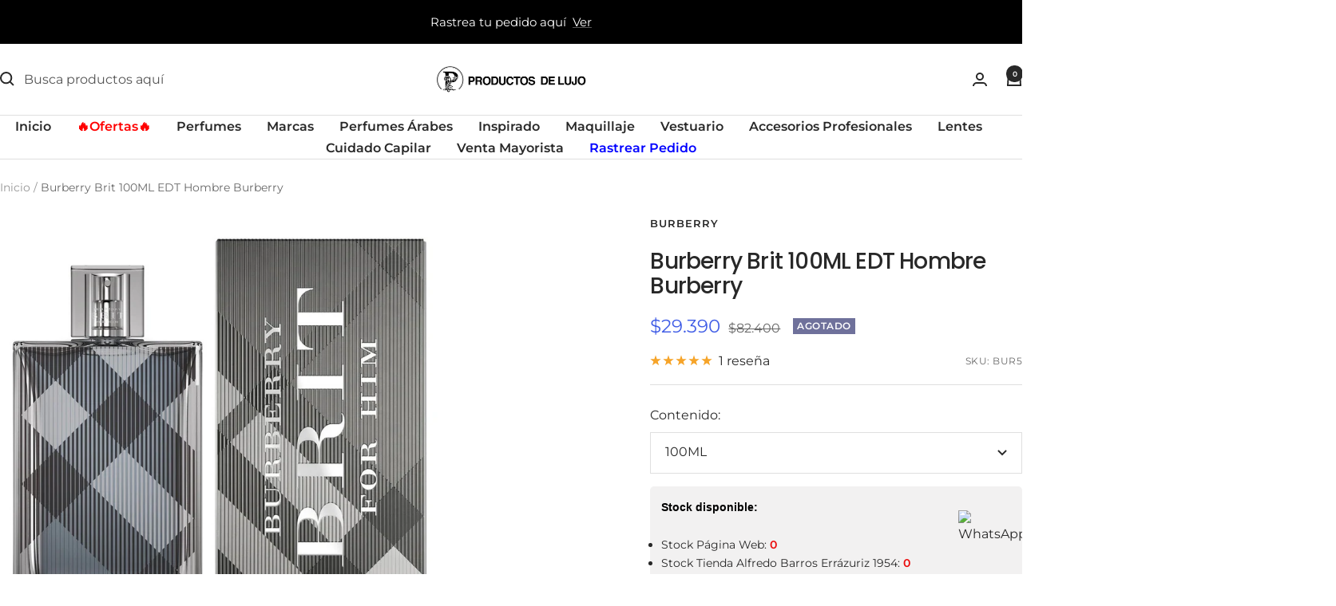

--- FILE ---
content_type: text/html; charset=utf-8
request_url: https://productosdelujo.cl/products/burberry-brit-100ml-edt-hombre-burberry?option_values=4691437912147&section_id=template--26328639504754__main
body_size: 4528
content:
<div id="shopify-section-template--26328639504754__main" class="shopify-section shopify-section--main-product"><style>
  #shopify-section-template--26328639504754__main {--primary-button-background: 255, 0, 0;
    --primary-button-text-color: 255, 255, 255;
    --secondary-button-background: , , ;
    --secondary-button-text-color: , , ;
  }
</style><section><div class="container">
    <nav aria-label="Breadcrumb" class="breadcrumb text--xsmall text--subdued hidden-phone">
      <ol class="breadcrumb__list" role="list">
        <li class="breadcrumb__item">
          <a class="breadcrumb__link" href="/">Inicio</a>
        </li><li class="breadcrumb__item">
          <span class="breadcrumb__link" aria-current="page">Burberry Brit 100ML EDT Hombre Burberry</span>
        </li>
      </ol>
    </nav>

    <!-- PRODUCT TOP PART -->

    <product-rerender id="product-info-3948301713491-template--26328639504754__main" observe-form="product-form-main-3948301713491-template--26328639504754__main" allow-partial-rerender>
      <div class="product product--thumbnails-bottom">
<product-media filtered-ids="[]" form-id="product-form-main-3948301713491-template--26328639504754__main" autoplay-video thumbnails-position="bottom" reveal-on-scroll product-handle="burberry-brit-100ml-edt-hombre-burberry" class="product__media" style="--largest-image-aspect-ratio: 1.0">
    <div class="product__media-list-wrapper" style="max-width: 1024px"><flickity-carousel click-nav flickity-config="{
        &quot;adaptiveHeight&quot;: true,
        &quot;dragThreshold&quot;: 10,
        &quot;initialIndex&quot;: &quot;.is-initial-selected&quot;,
        &quot;fade&quot;: false,
        &quot;draggable&quot;: &quot;&gt;1&quot;,
        &quot;contain&quot;: true,
        &quot;cellSelector&quot;: &quot;.product__media-item:not(.is-filtered)&quot;,
        &quot;percentPosition&quot;: false,
        &quot;pageDots&quot;: false,
        &quot;prevNextButtons&quot;: false
      }" id="product-template--26328639504754__main-3948301713491-media-list" class="product__media-list"><div id="product-template--26328639504754__main-7296127139923" class="product__media-item  is-initial-selected is-selected" data-media-type="image" data-media-id="7296127139923" data-original-position="0"><div class="product__media-image-wrapper aspect-ratio aspect-ratio--natural" style="padding-bottom: 100.0%; --aspect-ratio: 1.0"><img src="//productosdelujo.cl/cdn/shop/products/burberry_brit_mens_100ml_1024x1024-3e6cc7bf-cbda-494c-ad05-34c36200c526_67ea8dc2-db0b-44aa-b952-3f512a375f71.jpg?v=1601330735&amp;width=1024" alt="Burberry Brit 100ML EDT Hombre Burberry" srcset="//productosdelujo.cl/cdn/shop/products/burberry_brit_mens_100ml_1024x1024-3e6cc7bf-cbda-494c-ad05-34c36200c526_67ea8dc2-db0b-44aa-b952-3f512a375f71.jpg?v=1601330735&amp;width=400 400w, //productosdelujo.cl/cdn/shop/products/burberry_brit_mens_100ml_1024x1024-3e6cc7bf-cbda-494c-ad05-34c36200c526_67ea8dc2-db0b-44aa-b952-3f512a375f71.jpg?v=1601330735&amp;width=500 500w, //productosdelujo.cl/cdn/shop/products/burberry_brit_mens_100ml_1024x1024-3e6cc7bf-cbda-494c-ad05-34c36200c526_67ea8dc2-db0b-44aa-b952-3f512a375f71.jpg?v=1601330735&amp;width=600 600w, //productosdelujo.cl/cdn/shop/products/burberry_brit_mens_100ml_1024x1024-3e6cc7bf-cbda-494c-ad05-34c36200c526_67ea8dc2-db0b-44aa-b952-3f512a375f71.jpg?v=1601330735&amp;width=700 700w, //productosdelujo.cl/cdn/shop/products/burberry_brit_mens_100ml_1024x1024-3e6cc7bf-cbda-494c-ad05-34c36200c526_67ea8dc2-db0b-44aa-b952-3f512a375f71.jpg?v=1601330735&amp;width=800 800w, //productosdelujo.cl/cdn/shop/products/burberry_brit_mens_100ml_1024x1024-3e6cc7bf-cbda-494c-ad05-34c36200c526_67ea8dc2-db0b-44aa-b952-3f512a375f71.jpg?v=1601330735&amp;width=900 900w, //productosdelujo.cl/cdn/shop/products/burberry_brit_mens_100ml_1024x1024-3e6cc7bf-cbda-494c-ad05-34c36200c526_67ea8dc2-db0b-44aa-b952-3f512a375f71.jpg?v=1601330735&amp;width=1000 1000w" width="1024" height="1024" loading="eager" sizes="(max-width: 999px) calc(100vw - 48px), 640px" reveal="true"></div></div><div id="product-template--26328639504754__main-20773208358995" class="product__media-item  " data-media-type="image" data-media-id="20773208358995" data-original-position="1"><div class="product__media-image-wrapper aspect-ratio aspect-ratio--natural" style="padding-bottom: 100.0%; --aspect-ratio: 1.0"><img src="//productosdelujo.cl/cdn/shop/products/images_11.jpg?v=1623698956&amp;width=800" alt="Burberry Brit 100ML EDT Hombre Burberry" srcset="//productosdelujo.cl/cdn/shop/products/images_11.jpg?v=1623698956&amp;width=400 400w, //productosdelujo.cl/cdn/shop/products/images_11.jpg?v=1623698956&amp;width=500 500w, //productosdelujo.cl/cdn/shop/products/images_11.jpg?v=1623698956&amp;width=600 600w, //productosdelujo.cl/cdn/shop/products/images_11.jpg?v=1623698956&amp;width=700 700w, //productosdelujo.cl/cdn/shop/products/images_11.jpg?v=1623698956&amp;width=800 800w" width="800" height="800" loading="lazy" sizes="(max-width: 999px) calc(100vw - 48px), 640px"></div></div><div id="product-template--26328639504754__main-20773208391763" class="product__media-item  " data-media-type="image" data-media-id="20773208391763" data-original-position="2"><div class="product__media-image-wrapper aspect-ratio aspect-ratio--natural" style="padding-bottom: 100.0%; --aspect-ratio: 1.0"><img src="//productosdelujo.cl/cdn/shop/products/71bTTcy9UeL._AC_SX425__1.jpg?v=1623698956&amp;width=800" alt="Burberry Brit 100ML EDT Hombre Burberry" srcset="//productosdelujo.cl/cdn/shop/products/71bTTcy9UeL._AC_SX425__1.jpg?v=1623698956&amp;width=400 400w, //productosdelujo.cl/cdn/shop/products/71bTTcy9UeL._AC_SX425__1.jpg?v=1623698956&amp;width=500 500w, //productosdelujo.cl/cdn/shop/products/71bTTcy9UeL._AC_SX425__1.jpg?v=1623698956&amp;width=600 600w, //productosdelujo.cl/cdn/shop/products/71bTTcy9UeL._AC_SX425__1.jpg?v=1623698956&amp;width=700 700w, //productosdelujo.cl/cdn/shop/products/71bTTcy9UeL._AC_SX425__1.jpg?v=1623698956&amp;width=800 800w" width="800" height="800" loading="lazy" sizes="(max-width: 999px) calc(100vw - 48px), 640px"></div></div></flickity-carousel><button  is="toggle-button" aria-controls="product-template--26328639504754__main-3948301713491-zoom" aria-expanded="false" class="tap-area product__zoom-button">
          <span class="visually-hidden">Zoom</span><svg fill="none" focusable="false" width="14" height="14" class="icon icon--image-zoom   " viewBox="0 0 14 14">
        <path d="M9.50184 9.50184C11.4777 7.52595 11.5133 4.358 9.58134 2.42602C7.64936 0.494037 4.48141 0.529632 2.50552 2.50552C0.529632 4.48141 0.494037 7.64936 2.42602 9.58134C4.358 11.5133 7.52595 11.4777 9.50184 9.50184ZM9.50184 9.50184L13 13" stroke="currentColor" stroke-width="2"></path>
      </svg></button></div><flickity-controls controls="product-template--26328639504754__main-3948301713491-media-list" class="product__media-nav">
        <button class="product__media-prev-next  hidden-lap-and-up tap-area tap-area--large" aria-label="Anterior" data-action="prev"><svg focusable="false" width="17" height="14" class="icon icon--nav-arrow-left  icon--direction-aware " viewBox="0 0 17 14">
        <path d="M17 7H2M8 1L2 7l6 6" stroke="currentColor" stroke-width="2" fill="none"></path>
      </svg></button><div class="dots-nav dots-nav--centered hidden-lap-and-up"><button type="button" tabindex="-1" class="dots-nav__item  tap-area" aria-current="true" aria-controls="product-template--26328639504754__main-7296127139923" data-media-id="7296127139923" data-action="select">
                  <span class="visually-hidden">Ir a la diapositiva 1</span>
              </button><button type="button" tabindex="-1" class="dots-nav__item  tap-area"  aria-controls="product-template--26328639504754__main-20773208358995" data-media-id="20773208358995" data-action="select">
                  <span class="visually-hidden">Ir a la diapositiva 2</span>
              </button><button type="button" tabindex="-1" class="dots-nav__item  tap-area"  aria-controls="product-template--26328639504754__main-20773208391763" data-media-id="20773208391763" data-action="select">
                  <span class="visually-hidden">Ir a la diapositiva 3</span>
              </button></div><scroll-shadow class="product__thumbnail-scroll-shadow hidden-pocket">
          <div class="product__thumbnail-list hide-scrollbar">
            <div class="product__thumbnail-list-inner"><button type="button" tabindex="-1" reveal class="product__thumbnail-item  hidden-pocket" aria-current="true" aria-controls="product-template--26328639504754__main-7296127139923" data-media-id="7296127139923" data-action="select">
                  <div class="product__thumbnail">
                    <img src="//productosdelujo.cl/cdn/shop/products/burberry_brit_mens_100ml_1024x1024-3e6cc7bf-cbda-494c-ad05-34c36200c526_67ea8dc2-db0b-44aa-b952-3f512a375f71.jpg?v=1601330735&amp;width=1024" alt="" srcset="//productosdelujo.cl/cdn/shop/products/burberry_brit_mens_100ml_1024x1024-3e6cc7bf-cbda-494c-ad05-34c36200c526_67ea8dc2-db0b-44aa-b952-3f512a375f71.jpg?v=1601330735&amp;width=60 60w, //productosdelujo.cl/cdn/shop/products/burberry_brit_mens_100ml_1024x1024-3e6cc7bf-cbda-494c-ad05-34c36200c526_67ea8dc2-db0b-44aa-b952-3f512a375f71.jpg?v=1601330735&amp;width=72 72w, //productosdelujo.cl/cdn/shop/products/burberry_brit_mens_100ml_1024x1024-3e6cc7bf-cbda-494c-ad05-34c36200c526_67ea8dc2-db0b-44aa-b952-3f512a375f71.jpg?v=1601330735&amp;width=120 120w, //productosdelujo.cl/cdn/shop/products/burberry_brit_mens_100ml_1024x1024-3e6cc7bf-cbda-494c-ad05-34c36200c526_67ea8dc2-db0b-44aa-b952-3f512a375f71.jpg?v=1601330735&amp;width=144 144w, //productosdelujo.cl/cdn/shop/products/burberry_brit_mens_100ml_1024x1024-3e6cc7bf-cbda-494c-ad05-34c36200c526_67ea8dc2-db0b-44aa-b952-3f512a375f71.jpg?v=1601330735&amp;width=180 180w, //productosdelujo.cl/cdn/shop/products/burberry_brit_mens_100ml_1024x1024-3e6cc7bf-cbda-494c-ad05-34c36200c526_67ea8dc2-db0b-44aa-b952-3f512a375f71.jpg?v=1601330735&amp;width=216 216w, //productosdelujo.cl/cdn/shop/products/burberry_brit_mens_100ml_1024x1024-3e6cc7bf-cbda-494c-ad05-34c36200c526_67ea8dc2-db0b-44aa-b952-3f512a375f71.jpg?v=1601330735&amp;width=240 240w, //productosdelujo.cl/cdn/shop/products/burberry_brit_mens_100ml_1024x1024-3e6cc7bf-cbda-494c-ad05-34c36200c526_67ea8dc2-db0b-44aa-b952-3f512a375f71.jpg?v=1601330735&amp;width=288 288w" width="1024" height="1024" loading="lazy" sizes="(max-width: 999px) 72px, 60px">
</div>
                </button><button type="button" tabindex="-1" reveal class="product__thumbnail-item  hidden-pocket"  aria-controls="product-template--26328639504754__main-20773208358995" data-media-id="20773208358995" data-action="select">
                  <div class="product__thumbnail">
                    <img src="//productosdelujo.cl/cdn/shop/products/images_11.jpg?v=1623698956&amp;width=800" alt="" srcset="//productosdelujo.cl/cdn/shop/products/images_11.jpg?v=1623698956&amp;width=60 60w, //productosdelujo.cl/cdn/shop/products/images_11.jpg?v=1623698956&amp;width=72 72w, //productosdelujo.cl/cdn/shop/products/images_11.jpg?v=1623698956&amp;width=120 120w, //productosdelujo.cl/cdn/shop/products/images_11.jpg?v=1623698956&amp;width=144 144w, //productosdelujo.cl/cdn/shop/products/images_11.jpg?v=1623698956&amp;width=180 180w, //productosdelujo.cl/cdn/shop/products/images_11.jpg?v=1623698956&amp;width=216 216w, //productosdelujo.cl/cdn/shop/products/images_11.jpg?v=1623698956&amp;width=240 240w, //productosdelujo.cl/cdn/shop/products/images_11.jpg?v=1623698956&amp;width=288 288w" width="800" height="800" loading="lazy" sizes="(max-width: 999px) 72px, 60px">
</div>
                </button><button type="button" tabindex="-1" reveal class="product__thumbnail-item  hidden-pocket"  aria-controls="product-template--26328639504754__main-20773208391763" data-media-id="20773208391763" data-action="select">
                  <div class="product__thumbnail">
                    <img src="//productosdelujo.cl/cdn/shop/products/71bTTcy9UeL._AC_SX425__1.jpg?v=1623698956&amp;width=800" alt="" srcset="//productosdelujo.cl/cdn/shop/products/71bTTcy9UeL._AC_SX425__1.jpg?v=1623698956&amp;width=60 60w, //productosdelujo.cl/cdn/shop/products/71bTTcy9UeL._AC_SX425__1.jpg?v=1623698956&amp;width=72 72w, //productosdelujo.cl/cdn/shop/products/71bTTcy9UeL._AC_SX425__1.jpg?v=1623698956&amp;width=120 120w, //productosdelujo.cl/cdn/shop/products/71bTTcy9UeL._AC_SX425__1.jpg?v=1623698956&amp;width=144 144w, //productosdelujo.cl/cdn/shop/products/71bTTcy9UeL._AC_SX425__1.jpg?v=1623698956&amp;width=180 180w, //productosdelujo.cl/cdn/shop/products/71bTTcy9UeL._AC_SX425__1.jpg?v=1623698956&amp;width=216 216w, //productosdelujo.cl/cdn/shop/products/71bTTcy9UeL._AC_SX425__1.jpg?v=1623698956&amp;width=240 240w, //productosdelujo.cl/cdn/shop/products/71bTTcy9UeL._AC_SX425__1.jpg?v=1623698956&amp;width=288 288w" width="800" height="800" loading="lazy" sizes="(max-width: 999px) 72px, 60px">
</div>
                </button></div>
          </div>
        </scroll-shadow>

        <button class="product__media-prev-next  hidden-lap-and-up tap-area tap-aera--large" aria-label="Siguiente" data-action="next"><svg focusable="false" width="17" height="14" class="icon icon--nav-arrow-right  icon--direction-aware " viewBox="0 0 17 14">
        <path d="M0 7h15M9 1l6 6-6 6" stroke="currentColor" stroke-width="2" fill="none"></path>
      </svg></button>
      </flickity-controls><product-image-zoom product-handle="burberry-brit-100ml-edt-hombre-burberry" id="product-template--26328639504754__main-3948301713491-zoom" class="pswp" tabindex="-1" role="dialog">
        <div class="pswp__bg"></div>

        <div class="pswp__scroll-wrap">
          <div class="pswp__container">
            <div class="pswp__item"></div>
            <div class="pswp__item"></div>
            <div class="pswp__item"></div>
          </div>

          <div class="pswp__ui pswp__ui--hidden">
            <div class="pswp__top-bar">
              <button class="pswp__button pswp__button--close prev-next-button" data-action="pswp-close" title="Cerrar"><svg focusable="false" width="14" height="14" class="icon icon--close   " viewBox="0 0 14 14">
        <path d="M13 13L1 1M13 1L1 13" stroke="currentColor" stroke-width="2" fill="none"></path>
      </svg></button>
            </div>

            <div class="pswp__prev-next-buttons hidden-pocket">
              <button class="pswp__button prev-next-button prev-next-button--prev" data-action="pswp-prev" title="Anterior"><svg focusable="false" width="17" height="14" class="icon icon--nav-arrow-left  icon--direction-aware " viewBox="0 0 17 14">
        <path d="M17 7H2M8 1L2 7l6 6" stroke="currentColor" stroke-width="2" fill="none"></path>
      </svg></button>
              <button class="pswp__button prev-next-button prev-next-button--next" data-action="pswp-next" title="Siguiente"><svg focusable="false" width="17" height="14" class="icon icon--nav-arrow-right  icon--direction-aware " viewBox="0 0 17 14">
        <path d="M0 7h15M9 1l6 6-6 6" stroke="currentColor" stroke-width="2" fill="none"></path>
      </svg></button>
            </div>

            <div class="pswp__dots-nav-wrapper hidden-lap-and-up">
              <button class="tap-area tap-area--large" data-action="pswp-prev">
                <span class="visually-hidden">Anterior</span><svg focusable="false" width="17" height="14" class="icon icon--nav-arrow-left  icon--direction-aware " viewBox="0 0 17 14">
        <path d="M17 7H2M8 1L2 7l6 6" stroke="currentColor" stroke-width="2" fill="none"></path>
      </svg></button>

              <div class="dots-nav dots-nav--centered">
                <!-- This will be fill at runtime as the number of items will be dynamic -->
              </div>

              <button class="tap-area tap-area--large" data-action="pswp-next">
                <span class="visually-hidden">Siguiente</span><svg focusable="false" width="17" height="14" class="icon icon--nav-arrow-right  icon--direction-aware " viewBox="0 0 17 14">
        <path d="M0 7h15M9 1l6 6-6 6" stroke="currentColor" stroke-width="2" fill="none"></path>
      </svg></button>
            </div>
          </div>
        </div>
      </product-image-zoom></product-media><div class="product__info">
  <!-- PRODUCT META -->
  <product-meta data-block-type="meta" data-block-id="template--26328639504754__main" price-class="price--large" class="product-meta"><h2 class="product-meta__vendor heading heading--small"><a href="/collections/burberry">BURBERRY</a></h2>
      <h1 class="product-meta__title heading h3">Burberry Brit 100ML EDT Hombre Burberry</h1>
    

    <div class="product-meta__price-list-container"><div class="price-list"><span class="price price--highlight price--large">
              <span class="visually-hidden">Precio de venta</span>$29.390</span>

            <span class="price price--compare">
              <span class="visually-hidden">Precio normal</span>$82.400</span></div><div class="product-meta__label-list label-list"><span class="label label--subdued">Agotado</span></div></div><product-payment-terms data-block-type="payment-terms" data-block-id="template--26328639504754__main"><form method="post" action="/cart/add" id="product-installment-form-template--26328639504754__main-3948301713491" accept-charset="UTF-8" class="shopify-product-form" enctype="multipart/form-data"><input type="hidden" name="form_type" value="product" /><input type="hidden" name="utf8" value="✓" /><input type="hidden" name="id" value="29504933003347"><input type="hidden" name="product-id" value="3948301713491" /><input type="hidden" name="section-id" value="template--26328639504754__main" /></form></product-payment-terms><div class="product-meta__reference"><a href="#product-3948301713491-reviews-pocket" is="review-link" data-smooth-scroll class="product-meta__reviews-badge hidden-lap-and-up"><div class="rating">
    <div class="rating__stars" role="img" aria-label="5.0 de 5.0 estrellas"><svg fill="none" focusable="false" width="14" height="14" class="icon icon--rating-star   rating__star rating__star--full" viewBox="0 0 14 13">
        <path d="M7 0L8.6458 4.73475L13.6574 4.83688L9.66296 7.86525L11.1145 12.6631L7 9.8L2.8855 12.6631L4.33704 7.86525L0.342604 4.83688L5.3542 4.73475L7 0Z" fill="currentColor"></path>
      </svg><svg fill="none" focusable="false" width="14" height="14" class="icon icon--rating-star   rating__star rating__star--full" viewBox="0 0 14 13">
        <path d="M7 0L8.6458 4.73475L13.6574 4.83688L9.66296 7.86525L11.1145 12.6631L7 9.8L2.8855 12.6631L4.33704 7.86525L0.342604 4.83688L5.3542 4.73475L7 0Z" fill="currentColor"></path>
      </svg><svg fill="none" focusable="false" width="14" height="14" class="icon icon--rating-star   rating__star rating__star--full" viewBox="0 0 14 13">
        <path d="M7 0L8.6458 4.73475L13.6574 4.83688L9.66296 7.86525L11.1145 12.6631L7 9.8L2.8855 12.6631L4.33704 7.86525L0.342604 4.83688L5.3542 4.73475L7 0Z" fill="currentColor"></path>
      </svg><svg fill="none" focusable="false" width="14" height="14" class="icon icon--rating-star   rating__star rating__star--full" viewBox="0 0 14 13">
        <path d="M7 0L8.6458 4.73475L13.6574 4.83688L9.66296 7.86525L11.1145 12.6631L7 9.8L2.8855 12.6631L4.33704 7.86525L0.342604 4.83688L5.3542 4.73475L7 0Z" fill="currentColor"></path>
      </svg><svg fill="none" focusable="false" width="14" height="14" class="icon icon--rating-star   rating__star rating__star--full" viewBox="0 0 14 13">
        <path d="M7 0L8.6458 4.73475L13.6574 4.83688L9.66296 7.86525L11.1145 12.6631L7 9.8L2.8855 12.6631L4.33704 7.86525L0.342604 4.83688L5.3542 4.73475L7 0Z" fill="currentColor"></path>
      </svg></div>

    <span class="rating__caption">1 reseña</span>
  </div></a>
        <a href="#product-3948301713491-tabs" is="review-link" data-smooth-scroll class="product-meta__reviews-badge hidden-pocket"><div class="rating">
    <div class="rating__stars" role="img" aria-label="5.0 de 5.0 estrellas"><svg fill="none" focusable="false" width="14" height="14" class="icon icon--rating-star   rating__star rating__star--full" viewBox="0 0 14 13">
        <path d="M7 0L8.6458 4.73475L13.6574 4.83688L9.66296 7.86525L11.1145 12.6631L7 9.8L2.8855 12.6631L4.33704 7.86525L0.342604 4.83688L5.3542 4.73475L7 0Z" fill="currentColor"></path>
      </svg><svg fill="none" focusable="false" width="14" height="14" class="icon icon--rating-star   rating__star rating__star--full" viewBox="0 0 14 13">
        <path d="M7 0L8.6458 4.73475L13.6574 4.83688L9.66296 7.86525L11.1145 12.6631L7 9.8L2.8855 12.6631L4.33704 7.86525L0.342604 4.83688L5.3542 4.73475L7 0Z" fill="currentColor"></path>
      </svg><svg fill="none" focusable="false" width="14" height="14" class="icon icon--rating-star   rating__star rating__star--full" viewBox="0 0 14 13">
        <path d="M7 0L8.6458 4.73475L13.6574 4.83688L9.66296 7.86525L11.1145 12.6631L7 9.8L2.8855 12.6631L4.33704 7.86525L0.342604 4.83688L5.3542 4.73475L7 0Z" fill="currentColor"></path>
      </svg><svg fill="none" focusable="false" width="14" height="14" class="icon icon--rating-star   rating__star rating__star--full" viewBox="0 0 14 13">
        <path d="M7 0L8.6458 4.73475L13.6574 4.83688L9.66296 7.86525L11.1145 12.6631L7 9.8L2.8855 12.6631L4.33704 7.86525L0.342604 4.83688L5.3542 4.73475L7 0Z" fill="currentColor"></path>
      </svg><svg fill="none" focusable="false" width="14" height="14" class="icon icon--rating-star   rating__star rating__star--full" viewBox="0 0 14 13">
        <path d="M7 0L8.6458 4.73475L13.6574 4.83688L9.66296 7.86525L11.1145 12.6631L7 9.8L2.8855 12.6631L4.33704 7.86525L0.342604 4.83688L5.3542 4.73475L7 0Z" fill="currentColor"></path>
      </svg></div>

    <span class="rating__caption">1 reseña</span>
  </div></a><span class="product-meta__sku text--subdued text--xxsmall">SKU:
          <span class="product-meta__sku-number">BUR5</span>
        </span></div></product-meta><div class="product-form"><!-- Failed to render app block "stamped_reviews_product_rating_image_CHx4PN": app block path "shopify://apps/stamped-reviews/blocks/product-rating-image/a103faaf-2125-4b0e-89fa-de5149736723" does not exist --><variant-picker data-block-type="variant-picker" data-block-id="template--26328639504754__main" handle="burberry-brit-100ml-edt-hombre-burberry" section-id="template--26328639504754__main" form-id="product-form-main-3948301713491-template--26328639504754__main" update-url  class="product-form__variants" ><script data-variant type="application/json">{"id":29504933003347,"title":"100ML","option1":"100ML","option2":null,"option3":null,"sku":"BUR5","requires_shipping":true,"taxable":true,"featured_image":null,"available":false,"name":"Burberry Brit 100ML EDT Hombre Burberry - 100ML","public_title":"100ML","options":["100ML"],"price":2939000,"weight":350,"compare_at_price":8240000,"inventory_management":"shopify","barcode":"5045252668009","requires_selling_plan":false,"selling_plan_allocations":[],"quantity_rule":{"min":1,"max":null,"increment":1}}</script><div class="product-form__option-selector" data-selector-type="dropdown">
                <div class="product-form__option-info">
                  <span class="product-form__option-name">Contenido:</span></div><div class="select-wrapper">
                      <combo-box initial-focus-selector="[aria-selected='true']" id="option-template--26328639504754__main--3948301713491-1-combo-box" class="combo-box">
                        <span class="combo-box__overlay"></span>

                        <header class="combo-box__header">
                          <p class="combo-box__title heading h6">Contenido</p>

                          <button type="button" class="combo-box__close-button tap-area" data-action="close" title="Cerrar"><svg focusable="false" width="14" height="14" class="icon icon--close   " viewBox="0 0 14 14">
        <path d="M13 13L1 1M13 1L1 13" stroke="currentColor" stroke-width="2" fill="none"></path>
      </svg></button>
                        </header>

                        <div class="combo-box__option-list" role="listbox"><button type="button" role="option" class="combo-box__option-item is-disabled" value="4691437912147" aria-selected="true">100ML</button></div>

                        <input type="hidden" data-option-position="1" name="option1" form="product-form-main-3948301713491-template--26328639504754__main" value="4691437912147" aria-label="Contenido">
                      </combo-box>

                      <button type="button" is="toggle-button" class="select" aria-expanded="false" aria-haspopup="listbox" aria-controls="option-template--26328639504754__main--3948301713491-1-combo-box">
                        <span id="option-template--26328639504754__main--3948301713491-1-value" class="select__selected-value">100ML</span><svg focusable="false" width="12" height="8" class="icon icon--chevron   " viewBox="0 0 12 8">
        <path fill="none" d="M1 1l5 5 5-5" stroke="currentColor" stroke-width="2"></path>
      </svg></button>
                    </div></div><noscript>
              <label class="input__block-label" for="product-select-template--26328639504754__main-3948301713491">Variante</label>

              <div class="select-wrapper">
                <select class="select" autocomplete="off" id="product-select-template--26328639504754__main-3948301713491" name="id" form="product-form-main-3948301713491-template--26328639504754__main"><option selected="selected" disabled="disabled" value="29504933003347" data-sku="BUR5">100ML - $29.390</option></select><svg focusable="false" width="12" height="8" class="icon icon--chevron   " viewBox="0 0 12 8">
        <path fill="none" d="M1 1l5 5 5-5" stroke="currentColor" stroke-width="2"></path>
      </svg></div>
            </noscript>
          </variant-picker><!--% comment %-->
 <!-- stock por sucursales -->
  <div class="stock_sucursalesdiv">
        <p><strong>Stock disponible:</strong></p>

        
          
            <div class="stock_suc_div"><ul class="stock_sucursales"><li id='suc_1'>Stock Página Web: <b>0</b></li><li id='suc_6'>Stock Tienda Alfredo Barros Errázuriz 1954: <b>0</b></li><li id='suc_4'>Stock Tienda Salvador Sanfuentes 2520: <b>0</b></li></ul></div>
          
           
  </div>
  <!-- fin stock por sucursales -->
 <!--% endcomment %--><div id="shopify-block-AdjBEeHY5MjVyK2hBW__selleasy_lb_upsell_addon_block_X6cB6Q" class="shopify-block shopify-app-block"><div class='selleasy-block-product-addon'></div>

</div><div data-block-type="buy-buttons" data-block-id="buy_buttons" class="product-form__buy-buttons" ><form method="post" action="/cart/add" id="product-form-main-3948301713491-template--26328639504754__main" accept-charset="UTF-8" class="shopify-product-form" enctype="multipart/form-data" is="product-form"><input type="hidden" name="form_type" value="product" /><input type="hidden" name="utf8" value="✓" /><input type="hidden" disabled name="id" value="29504933003347">

              <product-payment-container id="MainPaymentContainer" class="product-form__payment-container" >
                <button id="AddToCart" type="submit" is="loader-button" data-use-primary data-product-add-to-cart-button data-button-content="Añadir al carrito" class="product-form__add-button button button--ternary button--full" disabled>Agotado</button></product-payment-container><input type="hidden" name="product-id" value="3948301713491" /><input type="hidden" name="section-id" value="template--26328639504754__main" /></form></div><store-pickup data-block-type="pickup-availability" data-block-id="buy_buttons" class="product-form__store-availability-container"></store-pickup><div data-block-type="liquid" data-block-id="liquid_H6UaRU" >
          
            <div class="product-form__custom-liquid"><div id="omnisend-embedded-v2-680a7ea7e4cd0ff79afc4ddb"></div></div></div></div></div></div>
    </product-rerender>
  </div>
</section><template id="quick-buy-content">
  <quick-buy-drawer class="drawer drawer--large drawer--quick-buy">
    <cart-notification hidden class="cart-notification cart-notification--drawer"></cart-notification>

    <span class="drawer__overlay"></span>

    <product-rerender id="quick-buy-drawer-product-form-quick-buy--3948301713491-template--26328639504754__main" observe-form="product-form-quick-buy--3948301713491-template--26328639504754__main">
      <header class="drawer__header">
        <p class="drawer__title heading h6">Elegir opciones</p>

        <button type="button" class="drawer__close-button tap-area" data-action="close" title="Cerrar"><svg focusable="false" width="14" height="14" class="icon icon--close   " viewBox="0 0 14 14">
        <path d="M13 13L1 1M13 1L1 13" stroke="currentColor" stroke-width="2" fill="none"></path>
      </svg></button>
      </header>

      <div class="drawer__content"><div class="quick-buy-product"><img src="//productosdelujo.cl/cdn/shop/products/burberry_brit_mens_100ml_1024x1024-3e6cc7bf-cbda-494c-ad05-34c36200c526_67ea8dc2-db0b-44aa-b952-3f512a375f71.jpg?v=1601330735&amp;width=1024" alt="Burberry Brit 100ML EDT Hombre Burberry" srcset="//productosdelujo.cl/cdn/shop/products/burberry_brit_mens_100ml_1024x1024-3e6cc7bf-cbda-494c-ad05-34c36200c526_67ea8dc2-db0b-44aa-b952-3f512a375f71.jpg?v=1601330735&amp;width=114 114w, //productosdelujo.cl/cdn/shop/products/burberry_brit_mens_100ml_1024x1024-3e6cc7bf-cbda-494c-ad05-34c36200c526_67ea8dc2-db0b-44aa-b952-3f512a375f71.jpg?v=1601330735&amp;width=228 228w, //productosdelujo.cl/cdn/shop/products/burberry_brit_mens_100ml_1024x1024-3e6cc7bf-cbda-494c-ad05-34c36200c526_67ea8dc2-db0b-44aa-b952-3f512a375f71.jpg?v=1601330735&amp;width=342 342w" width="1024" height="1024" loading="lazy" sizes="114px" class="quick-buy-product__image"><div class="quick-buy-product__info ">
      <product-meta class="product-item-meta"><a href="/collections/burberry" class="product-item-meta__vendor heading heading--xsmall">BURBERRY</a><a href="/products/burberry-brit-100ml-edt-hombre-burberry" class="product-item-meta__title">Burberry Brit 100ML EDT Hombre Burberry</a>

        <div class="product-item-meta__price-list-container" role="region" aria-live="polite"><div class="price-list"><span class="price price--highlight">
                  <span class="visually-hidden">Precio de venta</span>$29.390</span>

                <span class="price price--compare">
                  <span class="visually-hidden">Precio normal</span>$82.400</span></div><a href="/products/burberry-brit-100ml-edt-hombre-burberry" class="link text--subdued">Ver detalles</a>
        </div></product-meta>
    </div>
  </div><div class="product-form"><!-- Failed to render app block "stamped_reviews_product_rating_image_CHx4PN": app block path "shopify://apps/stamped-reviews/blocks/product-rating-image/a103faaf-2125-4b0e-89fa-de5149736723" does not exist --><variant-picker data-block-type="variant-picker" data-block-id="template--26328639504754__main" handle="burberry-brit-100ml-edt-hombre-burberry" section-id="template--26328639504754__main" form-id="product-form-quick-buy--3948301713491-template--26328639504754__main"   class="product-form__variants" ><script data-variant type="application/json">{"id":29504933003347,"title":"100ML","option1":"100ML","option2":null,"option3":null,"sku":"BUR5","requires_shipping":true,"taxable":true,"featured_image":null,"available":false,"name":"Burberry Brit 100ML EDT Hombre Burberry - 100ML","public_title":"100ML","options":["100ML"],"price":2939000,"weight":350,"compare_at_price":8240000,"inventory_management":"shopify","barcode":"5045252668009","requires_selling_plan":false,"selling_plan_allocations":[],"quantity_rule":{"min":1,"max":null,"increment":1}}</script><div class="product-form__option-selector" data-selector-type="dropdown">
                <div class="product-form__option-info">
                  <span class="product-form__option-name">Contenido:</span></div><div class="select-wrapper">
                      <combo-box initial-focus-selector="[aria-selected='true']" id="option-template--26328639504754__main--3948301713491-1-combo-box" class="combo-box">
                        <span class="combo-box__overlay"></span>

                        <header class="combo-box__header">
                          <p class="combo-box__title heading h6">Contenido</p>

                          <button type="button" class="combo-box__close-button tap-area" data-action="close" title="Cerrar"><svg focusable="false" width="14" height="14" class="icon icon--close   " viewBox="0 0 14 14">
        <path d="M13 13L1 1M13 1L1 13" stroke="currentColor" stroke-width="2" fill="none"></path>
      </svg></button>
                        </header>

                        <div class="combo-box__option-list" role="listbox"><button type="button" role="option" class="combo-box__option-item is-disabled" value="4691437912147" aria-selected="true">100ML</button></div>

                        <input type="hidden" data-option-position="1" name="option1" form="product-form-quick-buy--3948301713491-template--26328639504754__main" value="4691437912147" aria-label="Contenido">
                      </combo-box>

                      <button type="button" is="toggle-button" class="select" aria-expanded="false" aria-haspopup="listbox" aria-controls="option-template--26328639504754__main--3948301713491-1-combo-box">
                        <span id="option-template--26328639504754__main--3948301713491-1-value" class="select__selected-value">100ML</span><svg focusable="false" width="12" height="8" class="icon icon--chevron   " viewBox="0 0 12 8">
        <path fill="none" d="M1 1l5 5 5-5" stroke="currentColor" stroke-width="2"></path>
      </svg></button>
                    </div></div><noscript>
              <label class="input__block-label" for="product-select-template--26328639504754__main-3948301713491">Variante</label>

              <div class="select-wrapper">
                <select class="select" autocomplete="off" id="product-select-template--26328639504754__main-3948301713491" name="id" form="product-form-quick-buy--3948301713491-template--26328639504754__main"><option selected="selected" disabled="disabled" value="29504933003347" data-sku="BUR5">100ML - $29.390</option></select><svg focusable="false" width="12" height="8" class="icon icon--chevron   " viewBox="0 0 12 8">
        <path fill="none" d="M1 1l5 5 5-5" stroke="currentColor" stroke-width="2"></path>
      </svg></div>
            </noscript>
          </variant-picker><!--% comment %-->
 <!-- stock por sucursales -->
  <div class="stock_sucursalesdiv">
        <p><strong>Stock disponible:</strong></p>

        
          
            <div class="stock_suc_div"><ul class="stock_sucursales"><li id='suc_1'>Stock Página Web: <b>0</b></li><li id='suc_6'>Stock Tienda Alfredo Barros Errázuriz 1954: <b>0</b></li><li id='suc_4'>Stock Tienda Salvador Sanfuentes 2520: <b>0</b></li></ul></div>
          
           
  </div>
  <!-- fin stock por sucursales -->
 <!--% endcomment %--><div id="shopify-block-AdjBEeHY5MjVyK2hBW__selleasy_lb_upsell_addon_block_X6cB6Q-1" class="shopify-block shopify-app-block"><div class='selleasy-block-product-addon'></div>

</div><div data-block-type="buy-buttons" data-block-id="buy_buttons" class="product-form__buy-buttons" ><form method="post" action="/cart/add" id="product-form-quick-buy--3948301713491-template--26328639504754__main" accept-charset="UTF-8" class="shopify-product-form" enctype="multipart/form-data" is="product-form"><input type="hidden" name="form_type" value="product" /><input type="hidden" name="utf8" value="✓" /><input type="hidden" disabled name="id" value="29504933003347">

              <product-payment-container  class="product-form__payment-container" >
                <button id="AddToCart" type="submit" is="loader-button" data-use-primary data-product-add-to-cart-button data-button-content="Añadir al carrito" class="product-form__add-button button button--ternary button--full" disabled>Agotado</button></product-payment-container><input type="hidden" name="product-id" value="3948301713491" /><input type="hidden" name="section-id" value="template--26328639504754__main" /></form></div><div data-block-type="liquid" data-block-id="liquid_H6UaRU" >
          
            <div class="product-form__custom-liquid"><div id="omnisend-embedded-v2-680a7ea7e4cd0ff79afc4ddb"></div></div></div></div></div>
    </product-rerender>
  </quick-buy-drawer>

  <quick-buy-popover class="popover popover--quick-buy">
    <span class="popover__overlay"></span>

    <product-rerender id="quick-buy-popover-product-form-quick-buy--3948301713491-template--26328639504754__main" observe-form="product-form-quick-buy--3948301713491-template--26328639504754__main">
      <header class="popover__header"><div class="quick-buy-product"><img src="//productosdelujo.cl/cdn/shop/products/burberry_brit_mens_100ml_1024x1024-3e6cc7bf-cbda-494c-ad05-34c36200c526_67ea8dc2-db0b-44aa-b952-3f512a375f71.jpg?v=1601330735&amp;width=1024" alt="Burberry Brit 100ML EDT Hombre Burberry" srcset="//productosdelujo.cl/cdn/shop/products/burberry_brit_mens_100ml_1024x1024-3e6cc7bf-cbda-494c-ad05-34c36200c526_67ea8dc2-db0b-44aa-b952-3f512a375f71.jpg?v=1601330735&amp;width=114 114w, //productosdelujo.cl/cdn/shop/products/burberry_brit_mens_100ml_1024x1024-3e6cc7bf-cbda-494c-ad05-34c36200c526_67ea8dc2-db0b-44aa-b952-3f512a375f71.jpg?v=1601330735&amp;width=228 228w, //productosdelujo.cl/cdn/shop/products/burberry_brit_mens_100ml_1024x1024-3e6cc7bf-cbda-494c-ad05-34c36200c526_67ea8dc2-db0b-44aa-b952-3f512a375f71.jpg?v=1601330735&amp;width=342 342w" width="1024" height="1024" loading="lazy" sizes="114px" class="quick-buy-product__image"><div class="quick-buy-product__info ">
      <product-meta class="product-item-meta"><a href="/collections/burberry" class="product-item-meta__vendor heading heading--xsmall">BURBERRY</a><a href="/products/burberry-brit-100ml-edt-hombre-burberry" class="product-item-meta__title">Burberry Brit 100ML EDT Hombre Burberry</a>

        <div class="product-item-meta__price-list-container" role="region" aria-live="polite"><div class="price-list"><span class="price price--highlight">
                  <span class="visually-hidden">Precio de venta</span>$29.390</span>

                <span class="price price--compare">
                  <span class="visually-hidden">Precio normal</span>$82.400</span></div><a href="/products/burberry-brit-100ml-edt-hombre-burberry" class="link text--subdued">Ver detalles</a>
        </div></product-meta>
    </div>
  </div><button type="button" class="popover__close-button tap-area tap-area--large" data-action="close" title="Cerrar"><svg focusable="false" width="14" height="14" class="icon icon--close   " viewBox="0 0 14 14">
        <path d="M13 13L1 1M13 1L1 13" stroke="currentColor" stroke-width="2" fill="none"></path>
      </svg></button>
      </header>

      <div class="popover__content popover__content--no-padding"><div class="product-form"><!-- Failed to render app block "stamped_reviews_product_rating_image_CHx4PN": app block path "shopify://apps/stamped-reviews/blocks/product-rating-image/a103faaf-2125-4b0e-89fa-de5149736723" does not exist --><variant-picker data-block-type="variant-picker" data-block-id="template--26328639504754__main" handle="burberry-brit-100ml-edt-hombre-burberry" section-id="template--26328639504754__main" form-id="product-form-quick-buy--3948301713491-template--26328639504754__main"   class="product-form__variants" ><script data-variant type="application/json">{"id":29504933003347,"title":"100ML","option1":"100ML","option2":null,"option3":null,"sku":"BUR5","requires_shipping":true,"taxable":true,"featured_image":null,"available":false,"name":"Burberry Brit 100ML EDT Hombre Burberry - 100ML","public_title":"100ML","options":["100ML"],"price":2939000,"weight":350,"compare_at_price":8240000,"inventory_management":"shopify","barcode":"5045252668009","requires_selling_plan":false,"selling_plan_allocations":[],"quantity_rule":{"min":1,"max":null,"increment":1}}</script><div class="product-form__option-selector" data-selector-type="dropdown">
                <div class="product-form__option-info">
                  <span class="product-form__option-name">Contenido:</span></div><div class="select-wrapper">
                      <combo-box initial-focus-selector="[aria-selected='true']" id="option-template--26328639504754__main--3948301713491-1-combo-box" class="combo-box">
                        <span class="combo-box__overlay"></span>

                        <header class="combo-box__header">
                          <p class="combo-box__title heading h6">Contenido</p>

                          <button type="button" class="combo-box__close-button tap-area" data-action="close" title="Cerrar"><svg focusable="false" width="14" height="14" class="icon icon--close   " viewBox="0 0 14 14">
        <path d="M13 13L1 1M13 1L1 13" stroke="currentColor" stroke-width="2" fill="none"></path>
      </svg></button>
                        </header>

                        <div class="combo-box__option-list" role="listbox"><button type="button" role="option" class="combo-box__option-item is-disabled" value="4691437912147" aria-selected="true">100ML</button></div>

                        <input type="hidden" data-option-position="1" name="option1" form="product-form-quick-buy--3948301713491-template--26328639504754__main" value="4691437912147" aria-label="Contenido">
                      </combo-box>

                      <button type="button" is="toggle-button" class="select" aria-expanded="false" aria-haspopup="listbox" aria-controls="option-template--26328639504754__main--3948301713491-1-combo-box">
                        <span id="option-template--26328639504754__main--3948301713491-1-value" class="select__selected-value">100ML</span><svg focusable="false" width="12" height="8" class="icon icon--chevron   " viewBox="0 0 12 8">
        <path fill="none" d="M1 1l5 5 5-5" stroke="currentColor" stroke-width="2"></path>
      </svg></button>
                    </div></div><noscript>
              <label class="input__block-label" for="product-select-template--26328639504754__main-3948301713491">Variante</label>

              <div class="select-wrapper">
                <select class="select" autocomplete="off" id="product-select-template--26328639504754__main-3948301713491" name="id" form="product-form-quick-buy--3948301713491-template--26328639504754__main"><option selected="selected" disabled="disabled" value="29504933003347" data-sku="BUR5">100ML - $29.390</option></select><svg focusable="false" width="12" height="8" class="icon icon--chevron   " viewBox="0 0 12 8">
        <path fill="none" d="M1 1l5 5 5-5" stroke="currentColor" stroke-width="2"></path>
      </svg></div>
            </noscript>
          </variant-picker><!--% comment %-->
 <!-- stock por sucursales -->
  <div class="stock_sucursalesdiv">
        <p><strong>Stock disponible:</strong></p>

        
          
            <div class="stock_suc_div"><ul class="stock_sucursales"><li id='suc_1'>Stock Página Web: <b>0</b></li><li id='suc_6'>Stock Tienda Alfredo Barros Errázuriz 1954: <b>0</b></li><li id='suc_4'>Stock Tienda Salvador Sanfuentes 2520: <b>0</b></li></ul></div>
          
           
  </div>
  <!-- fin stock por sucursales -->
 <!--% endcomment %--><div id="shopify-block-AdjBEeHY5MjVyK2hBW__selleasy_lb_upsell_addon_block_X6cB6Q-2" class="shopify-block shopify-app-block"><div class='selleasy-block-product-addon'></div>

</div><div data-block-type="buy-buttons" data-block-id="buy_buttons" class="product-form__buy-buttons" ><form method="post" action="/cart/add" id="product-form-quick-buy--3948301713491-template--26328639504754__main" accept-charset="UTF-8" class="shopify-product-form" enctype="multipart/form-data" is="product-form"><input type="hidden" name="form_type" value="product" /><input type="hidden" name="utf8" value="✓" /><input type="hidden" disabled name="id" value="29504933003347">

              <product-payment-container  class="product-form__payment-container" >
                <button id="AddToCart" type="submit" is="loader-button" data-use-primary data-product-add-to-cart-button data-button-content="Añadir al carrito" class="product-form__add-button button button--ternary button--full" disabled>Agotado</button></product-payment-container><input type="hidden" name="product-id" value="3948301713491" /><input type="hidden" name="section-id" value="template--26328639504754__main" /></form></div><div data-block-type="liquid" data-block-id="liquid_H6UaRU" >
          
            <div class="product-form__custom-liquid"><div id="omnisend-embedded-v2-680a7ea7e4cd0ff79afc4ddb"></div></div></div></div></div>
    </product-rerender>
  </quick-buy-popover>
</template>
<style> #shopify-section-template--26328639504754__main .product-meta__title {font-size: 28px;} </style></div>

--- FILE ---
content_type: text/javascript; charset=utf-8
request_url: https://productosdelujo.cl/products/burberry-brit-100ml-edt-hombre-burberry.js?currency=CLP&country=CL
body_size: 1548
content:
{"id":3948301713491,"title":"Burberry Brit 100ML EDT Hombre Burberry","handle":"burberry-brit-100ml-edt-hombre-burberry","description":"\u003cdiv class=\"styled__CommonMarginWrapper-aohf13-8 styled__MarginWrapper-sc-1eu1dd2-1 cTGZDi\"\u003e\n\u003cdiv id=\"pd-description-text\" class=\"styled__Description-sc-1eu1dd2-3 dTUAcR\"\u003e\n\u003cp\u003eLa elegancia británica nunca pasa de moda. El eau de toilette para hombre Burberry Brit for Him completará tu estilo con la esencia de la masculinidad y la confianza en ti mismo. Atrévete a extraer la fuerza de las refrescantes notas frutales, que se complementan a la perfección con exóticas especias y cálidos acordes de maderas preciosas.\u003c\/p\u003e\n\u003cul\u003e\n\u003cli\u003efragancia amaderada ligeramente especiada para todos los caballeros\u003c\/li\u003e\n\u003cli\u003epotencia perfectamente un estilo elegante y casual\u003c\/li\u003e\n\u003cli\u003earoma enérgico lleno de confianza\u003c\/li\u003e\n\u003c\/ul\u003e\n\u003cp\u003e\u003cstrong\u003eComposición de la fragancia\u003c\/strong\u003e\u003cbr\u003eEn primer lugar, te atraerá la armoniosa combinación de notas frescas de bergamota, mandarina, jengibre y aromático cardamomo. A continuación, toman la palabra unas ardientes notas de corazón de madera de cedro y unos acordes masculinos de rosa silvestre, todo ello condimentado con nuez moscada. El encantador cierre de la fragancia está compuesto por sensual almizcle, exótico pachuli, dulce haba tonka, cálido cedro y maderas orientales, que son lo que más tiempo permanecerá en tu piel.\u003c\/p\u003e\n\u003cp\u003e\u003cstrong\u003eHistoria de la fragancia\u003c\/strong\u003e\u003cbr\u003eSé sexy, informal y elegante al mismo tiempo, al estilo de la atemporal moda inglesa. El eau de toilette para hombre Burberry Brit Men es una fragancia ligeramente especiada para aquellos que deseen potenciar la confianza en sí mismos. El rostro de este eau de toilette, lanzado al mercado en el año 2014, fue el actor Hugh Dancy, un auténtico bombón de origen británico.\u003c\/p\u003e\n\u003cp\u003e\u003cem\u003e¿Te ha cautivado esta fragancia? En 2019, la marca Burberry decidió innovar en el diseño de algunos de sus perfumes. Por ello, puede suceder que el frasco o el paquete difieran en pequeños detalles de los de la fotografía. Ten por seguro que la fragancia de Burberry siempre conservará su atemporal elegancia británica. \u003c\/em\u003e\u003c\/p\u003e\n\u003c\/div\u003e\n\u003c\/div\u003e\n\u003cdiv id=\"pdCharacteristics\" class=\"styled__CharactericticsWrapper-sc-1eu1dd2-5 gvsVSm\"\u003e\n\u003cdiv\u003e\n\u003cdiv class=\"styled__CharWrapper-sc-1eu1dd2-6 elnOoX\"\u003e\n\u003cdiv class=\"sc-fzXfLW casIUc\"\u003e\n\u003cdiv class=\"sc-fzXfLX jSgcZq\"\u003e\n\u003cdiv class=\"sc-fzXfMv dALWFB\"\u003e\n\u003ciframe title=\"YouTube video player\" src=\"https:\/\/www.youtube.com\/embed\/koJ0xVPG33Q\" height=\"315\" width=\"560\" allowfullscreen=\"\" allow=\"accelerometer; autoplay; clipboard-write; encrypted-media; gyroscope; picture-in-picture\" frameborder=\"0\"\u003e\u003c\/iframe\u003e\u003cbr\u003e\n\u003c\/div\u003e\n\u003c\/div\u003e\n\u003c\/div\u003e\n\u003c\/div\u003e\n\u003c\/div\u003e\n\u003c\/div\u003e","published_at":"2022-04-11T14:40:35-04:00","created_at":"2019-09-09T18:19:11-03:00","vendor":"BURBERRY","type":"3-DESIGNER-PERFUME-EDT-HOMBRE","tags":["100ml","burberry","cyberjun25","EDT","HOMBRE","hombres","Lujo","nomad","PERFUME","Perfumes","S"],"price":2939000,"price_min":2939000,"price_max":2939000,"available":false,"price_varies":false,"compare_at_price":8240000,"compare_at_price_min":8240000,"compare_at_price_max":8240000,"compare_at_price_varies":false,"variants":[{"id":29504933003347,"title":"100ML","option1":"100ML","option2":null,"option3":null,"sku":"BUR5","requires_shipping":true,"taxable":true,"featured_image":null,"available":false,"name":"Burberry Brit 100ML EDT Hombre Burberry - 100ML","public_title":"100ML","options":["100ML"],"price":2939000,"weight":350,"compare_at_price":8240000,"inventory_management":"shopify","barcode":"5045252668009","quantity_rule":{"min":1,"max":null,"increment":1},"quantity_price_breaks":[],"requires_selling_plan":false,"selling_plan_allocations":[]}],"images":["\/\/cdn.shopify.com\/s\/files\/1\/0135\/3243\/0400\/products\/burberry_brit_mens_100ml_1024x1024-3e6cc7bf-cbda-494c-ad05-34c36200c526_67ea8dc2-db0b-44aa-b952-3f512a375f71.jpg?v=1601330735","\/\/cdn.shopify.com\/s\/files\/1\/0135\/3243\/0400\/products\/images_11.jpg?v=1623698956","\/\/cdn.shopify.com\/s\/files\/1\/0135\/3243\/0400\/products\/71bTTcy9UeL._AC_SX425__1.jpg?v=1623698956"],"featured_image":"\/\/cdn.shopify.com\/s\/files\/1\/0135\/3243\/0400\/products\/burberry_brit_mens_100ml_1024x1024-3e6cc7bf-cbda-494c-ad05-34c36200c526_67ea8dc2-db0b-44aa-b952-3f512a375f71.jpg?v=1601330735","options":[{"name":"Contenido","position":1,"values":["100ML"]}],"url":"\/products\/burberry-brit-100ml-edt-hombre-burberry","media":[{"alt":null,"id":7296127139923,"position":1,"preview_image":{"aspect_ratio":1.0,"height":1024,"width":1024,"src":"https:\/\/cdn.shopify.com\/s\/files\/1\/0135\/3243\/0400\/products\/burberry_brit_mens_100ml_1024x1024-3e6cc7bf-cbda-494c-ad05-34c36200c526_67ea8dc2-db0b-44aa-b952-3f512a375f71.jpg?v=1601330735"},"aspect_ratio":1.0,"height":1024,"media_type":"image","src":"https:\/\/cdn.shopify.com\/s\/files\/1\/0135\/3243\/0400\/products\/burberry_brit_mens_100ml_1024x1024-3e6cc7bf-cbda-494c-ad05-34c36200c526_67ea8dc2-db0b-44aa-b952-3f512a375f71.jpg?v=1601330735","width":1024},{"alt":null,"id":20773208358995,"position":2,"preview_image":{"aspect_ratio":1.0,"height":800,"width":800,"src":"https:\/\/cdn.shopify.com\/s\/files\/1\/0135\/3243\/0400\/products\/images_11.jpg?v=1623698956"},"aspect_ratio":1.0,"height":800,"media_type":"image","src":"https:\/\/cdn.shopify.com\/s\/files\/1\/0135\/3243\/0400\/products\/images_11.jpg?v=1623698956","width":800},{"alt":null,"id":20773208391763,"position":3,"preview_image":{"aspect_ratio":1.0,"height":800,"width":800,"src":"https:\/\/cdn.shopify.com\/s\/files\/1\/0135\/3243\/0400\/products\/71bTTcy9UeL._AC_SX425__1.jpg?v=1623698956"},"aspect_ratio":1.0,"height":800,"media_type":"image","src":"https:\/\/cdn.shopify.com\/s\/files\/1\/0135\/3243\/0400\/products\/71bTTcy9UeL._AC_SX425__1.jpg?v=1623698956","width":800}],"requires_selling_plan":false,"selling_plan_groups":[]}

--- FILE ---
content_type: text/javascript; charset=utf-8
request_url: https://productosdelujo.cl/products/burberry-brit-100ml-edt-hombre-burberry.js
body_size: 1755
content:
{"id":3948301713491,"title":"Burberry Brit 100ML EDT Hombre Burberry","handle":"burberry-brit-100ml-edt-hombre-burberry","description":"\u003cdiv class=\"styled__CommonMarginWrapper-aohf13-8 styled__MarginWrapper-sc-1eu1dd2-1 cTGZDi\"\u003e\n\u003cdiv id=\"pd-description-text\" class=\"styled__Description-sc-1eu1dd2-3 dTUAcR\"\u003e\n\u003cp\u003eLa elegancia británica nunca pasa de moda. El eau de toilette para hombre Burberry Brit for Him completará tu estilo con la esencia de la masculinidad y la confianza en ti mismo. Atrévete a extraer la fuerza de las refrescantes notas frutales, que se complementan a la perfección con exóticas especias y cálidos acordes de maderas preciosas.\u003c\/p\u003e\n\u003cul\u003e\n\u003cli\u003efragancia amaderada ligeramente especiada para todos los caballeros\u003c\/li\u003e\n\u003cli\u003epotencia perfectamente un estilo elegante y casual\u003c\/li\u003e\n\u003cli\u003earoma enérgico lleno de confianza\u003c\/li\u003e\n\u003c\/ul\u003e\n\u003cp\u003e\u003cstrong\u003eComposición de la fragancia\u003c\/strong\u003e\u003cbr\u003eEn primer lugar, te atraerá la armoniosa combinación de notas frescas de bergamota, mandarina, jengibre y aromático cardamomo. A continuación, toman la palabra unas ardientes notas de corazón de madera de cedro y unos acordes masculinos de rosa silvestre, todo ello condimentado con nuez moscada. El encantador cierre de la fragancia está compuesto por sensual almizcle, exótico pachuli, dulce haba tonka, cálido cedro y maderas orientales, que son lo que más tiempo permanecerá en tu piel.\u003c\/p\u003e\n\u003cp\u003e\u003cstrong\u003eHistoria de la fragancia\u003c\/strong\u003e\u003cbr\u003eSé sexy, informal y elegante al mismo tiempo, al estilo de la atemporal moda inglesa. El eau de toilette para hombre Burberry Brit Men es una fragancia ligeramente especiada para aquellos que deseen potenciar la confianza en sí mismos. El rostro de este eau de toilette, lanzado al mercado en el año 2014, fue el actor Hugh Dancy, un auténtico bombón de origen británico.\u003c\/p\u003e\n\u003cp\u003e\u003cem\u003e¿Te ha cautivado esta fragancia? En 2019, la marca Burberry decidió innovar en el diseño de algunos de sus perfumes. Por ello, puede suceder que el frasco o el paquete difieran en pequeños detalles de los de la fotografía. Ten por seguro que la fragancia de Burberry siempre conservará su atemporal elegancia británica. \u003c\/em\u003e\u003c\/p\u003e\n\u003c\/div\u003e\n\u003c\/div\u003e\n\u003cdiv id=\"pdCharacteristics\" class=\"styled__CharactericticsWrapper-sc-1eu1dd2-5 gvsVSm\"\u003e\n\u003cdiv\u003e\n\u003cdiv class=\"styled__CharWrapper-sc-1eu1dd2-6 elnOoX\"\u003e\n\u003cdiv class=\"sc-fzXfLW casIUc\"\u003e\n\u003cdiv class=\"sc-fzXfLX jSgcZq\"\u003e\n\u003cdiv class=\"sc-fzXfMv dALWFB\"\u003e\n\u003ciframe title=\"YouTube video player\" src=\"https:\/\/www.youtube.com\/embed\/koJ0xVPG33Q\" height=\"315\" width=\"560\" allowfullscreen=\"\" allow=\"accelerometer; autoplay; clipboard-write; encrypted-media; gyroscope; picture-in-picture\" frameborder=\"0\"\u003e\u003c\/iframe\u003e\u003cbr\u003e\n\u003c\/div\u003e\n\u003c\/div\u003e\n\u003c\/div\u003e\n\u003c\/div\u003e\n\u003c\/div\u003e\n\u003c\/div\u003e","published_at":"2022-04-11T14:40:35-04:00","created_at":"2019-09-09T18:19:11-03:00","vendor":"BURBERRY","type":"3-DESIGNER-PERFUME-EDT-HOMBRE","tags":["100ml","burberry","cyberjun25","EDT","HOMBRE","hombres","Lujo","nomad","PERFUME","Perfumes","S"],"price":2939000,"price_min":2939000,"price_max":2939000,"available":false,"price_varies":false,"compare_at_price":8240000,"compare_at_price_min":8240000,"compare_at_price_max":8240000,"compare_at_price_varies":false,"variants":[{"id":29504933003347,"title":"100ML","option1":"100ML","option2":null,"option3":null,"sku":"BUR5","requires_shipping":true,"taxable":true,"featured_image":null,"available":false,"name":"Burberry Brit 100ML EDT Hombre Burberry - 100ML","public_title":"100ML","options":["100ML"],"price":2939000,"weight":350,"compare_at_price":8240000,"inventory_management":"shopify","barcode":"5045252668009","quantity_rule":{"min":1,"max":null,"increment":1},"quantity_price_breaks":[],"requires_selling_plan":false,"selling_plan_allocations":[]}],"images":["\/\/cdn.shopify.com\/s\/files\/1\/0135\/3243\/0400\/products\/burberry_brit_mens_100ml_1024x1024-3e6cc7bf-cbda-494c-ad05-34c36200c526_67ea8dc2-db0b-44aa-b952-3f512a375f71.jpg?v=1601330735","\/\/cdn.shopify.com\/s\/files\/1\/0135\/3243\/0400\/products\/images_11.jpg?v=1623698956","\/\/cdn.shopify.com\/s\/files\/1\/0135\/3243\/0400\/products\/71bTTcy9UeL._AC_SX425__1.jpg?v=1623698956"],"featured_image":"\/\/cdn.shopify.com\/s\/files\/1\/0135\/3243\/0400\/products\/burberry_brit_mens_100ml_1024x1024-3e6cc7bf-cbda-494c-ad05-34c36200c526_67ea8dc2-db0b-44aa-b952-3f512a375f71.jpg?v=1601330735","options":[{"name":"Contenido","position":1,"values":["100ML"]}],"url":"\/products\/burberry-brit-100ml-edt-hombre-burberry","media":[{"alt":null,"id":7296127139923,"position":1,"preview_image":{"aspect_ratio":1.0,"height":1024,"width":1024,"src":"https:\/\/cdn.shopify.com\/s\/files\/1\/0135\/3243\/0400\/products\/burberry_brit_mens_100ml_1024x1024-3e6cc7bf-cbda-494c-ad05-34c36200c526_67ea8dc2-db0b-44aa-b952-3f512a375f71.jpg?v=1601330735"},"aspect_ratio":1.0,"height":1024,"media_type":"image","src":"https:\/\/cdn.shopify.com\/s\/files\/1\/0135\/3243\/0400\/products\/burberry_brit_mens_100ml_1024x1024-3e6cc7bf-cbda-494c-ad05-34c36200c526_67ea8dc2-db0b-44aa-b952-3f512a375f71.jpg?v=1601330735","width":1024},{"alt":null,"id":20773208358995,"position":2,"preview_image":{"aspect_ratio":1.0,"height":800,"width":800,"src":"https:\/\/cdn.shopify.com\/s\/files\/1\/0135\/3243\/0400\/products\/images_11.jpg?v=1623698956"},"aspect_ratio":1.0,"height":800,"media_type":"image","src":"https:\/\/cdn.shopify.com\/s\/files\/1\/0135\/3243\/0400\/products\/images_11.jpg?v=1623698956","width":800},{"alt":null,"id":20773208391763,"position":3,"preview_image":{"aspect_ratio":1.0,"height":800,"width":800,"src":"https:\/\/cdn.shopify.com\/s\/files\/1\/0135\/3243\/0400\/products\/71bTTcy9UeL._AC_SX425__1.jpg?v=1623698956"},"aspect_ratio":1.0,"height":800,"media_type":"image","src":"https:\/\/cdn.shopify.com\/s\/files\/1\/0135\/3243\/0400\/products\/71bTTcy9UeL._AC_SX425__1.jpg?v=1623698956","width":800}],"requires_selling_plan":false,"selling_plan_groups":[]}